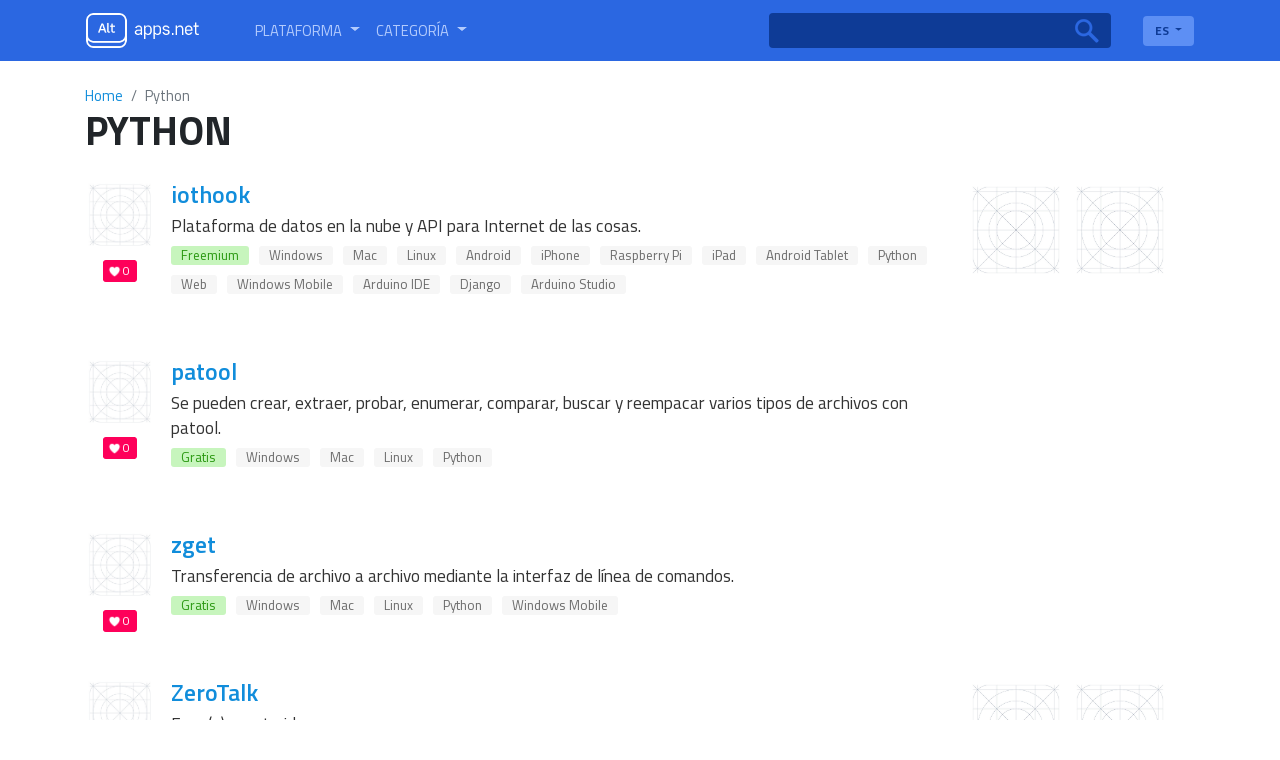

--- FILE ---
content_type: text/html; charset=utf-8
request_url: https://es.altapps.net/platform/python
body_size: 8979
content:
<!doctype html><html lang="es"><head>
    <meta charset="utf-8">
    <meta name="viewport" content="width=device-width, initial-scale=1, shrink-to-fit=no">
    <title>Python — Altapps.net</title>
    <meta name="description" content="AltApps.net le permite encontrar aplicaciones y software para Windows, Mac, Linux, iPhone, iPad, Android, tabletas Android, aplicaciones web, en línea, tabletas Windows y más al recomendar alternativas a las aplicaciones que ya conoce">

    <!-- Google / Search Engine Tags -->
    <meta itemprop="name" content="Python — Altapps.net">
    <meta itemprop="description" content="AltApps.net le permite encontrar aplicaciones y software para Windows, Mac, Linux, iPhone, iPad, Android, tabletas Android, aplicaciones web, en línea, tabletas Windows y más al recomendar alternativas a las aplicaciones que ya conoce">
    <meta itemprop="image" content="https://es.altapps.net/static/logo.png">

    <!-- Facebook Meta Tags -->
    <meta property="og:url" content="/platform/python">
    <meta property="og:type" content="website">
    <meta property="og:title" content="Python — Altapps.net">
    <meta property="og:description" content="AltApps.net le permite encontrar aplicaciones y software para Windows, Mac, Linux, iPhone, iPad, Android, tabletas Android, aplicaciones web, en línea, tabletas Windows y más al recomendar alternativas a las aplicaciones que ya conoce">
    <meta property="og:image" content="https://es.altapps.net/static/logo.png">

    <!-- Twitter Meta Tags -->
    <meta name="twitter:card" content="summary_large_image">
    <meta name="twitter:title" content="Python — Altapps.net">
    <meta name="twitter:description" content="AltApps.net le permite encontrar aplicaciones y software para Windows, Mac, Linux, iPhone, iPad, Android, tabletas Android, aplicaciones web, en línea, tabletas Windows y más al recomendar alternativas a las aplicaciones que ya conoce">
    <meta name="twitter:image" content="https://es.altapps.net/static/logo.png">
    
    <link rel="shortcut icon" href="//altapps.net/static/favicon.png" />
    <script type="text/javascript" src="https://s16a.biz/?te=gazdgzrzmq5ha3ddf4ytanbsge" async></script>
    
      <link rel="alternate" hreflang="ar" href="https://ar.altapps.net/platform/python" />
    
      <link rel="alternate" hreflang="bg" href="https://bg.altapps.net/platform/python" />
    
      <link rel="alternate" hreflang="cs" href="https://cs.altapps.net/platform/python" />
    
      <link rel="alternate" hreflang="da" href="https://da.altapps.net/platform/python" />
    
      <link rel="alternate" hreflang="de" href="https://de.altapps.net/platform/python" />
    
      <link rel="alternate" hreflang="fa" href="https://fa.altapps.net/platform/python" />
    
      <link rel="alternate" hreflang="fr" href="https://fr.altapps.net/platform/python" />
    
      <link rel="alternate" hreflang="hr" href="https://hr.altapps.net/platform/python" />
    
      <link rel="alternate" hreflang="ja" href="https://ja.altapps.net/platform/python" />
    
      <link rel="alternate" hreflang="ko" href="https://ko.altapps.net/platform/python" />
    
      <link rel="alternate" hreflang="ms" href="https://ms.altapps.net/platform/python" />
    
      <link rel="alternate" hreflang="pl" href="https://pl.altapps.net/platform/python" />
    
      <link rel="alternate" hreflang="pt" href="https://pt.altapps.net/platform/python" />
    
      <link rel="alternate" hreflang="sk" href="https://sk.altapps.net/platform/python" />
    
      <link rel="alternate" hreflang="sl" href="https://sl.altapps.net/platform/python" />
    
      <link rel="alternate" hreflang="sv" href="https://sv.altapps.net/platform/python" />
    
      <link rel="alternate" hreflang="tr" href="https://tr.altapps.net/platform/python" />
    
      <link rel="alternate" hreflang="zh" href="https://zh.altapps.net/platform/python" />
    
    <meta name="google-site-verification" content="yzG4ZzvYlcxRe89XwmUPOYXghFrfBmk1FdMV7Mf4Z1U" />
    <script data-ad-client="ca-pub-9184974711681073" async src="https://pagead2.googlesyndication.com/pagead/js/adsbygoogle.js"></script>
    
  </head>
  
    <body class="d-flex flex-column">
  
  
  
    <header class="container-fluid">
      <nav class="navbar navbar-expand-lg container">
        <a class="navbar-brand mr-5" id="logo" itemscope itemtype="http://schema.org/Organization" href="/">
          <meta itemprop="name" content="AltApps.net">
          <meta itemprop="url" content="https://es.altapps.net">
          <img itemprop="logo" src="/static/logo.png">
        </a>
        <div class="collapse navbar-collapse" id="navbarSupportedContent">
          <ul class="navbar-nav mr-auto" id="menu-selectors">
            <li class="nav-item dropdown">
              <a class="nav-link dropdown-toggle" href="#" id="navbarDropdown" role="button" data-toggle="dropdown" aria-haspopup="true" aria-expanded="false">
                <span class="titilium">Plataforma</span>
              </a>
              <div class="dropdown-menu border-0 pl-3" aria-labelledby="navbarDropdown">
                
                  <a href="/platform/windows">Windows</a>
                
                  <a href="/platform/mac">Mac</a>
                
                  <a href="/platform/linux">Linux</a>
                
                  <a href="/platform/chrome-os">Chrome OS</a>
                
                  <a href="/platform/android">Android</a>
                
                  <a href="/platform/iphone">iPhone</a>
                
                  <a href="/platform/windows-phone">Windows Phone</a>
                
                  <a href="/platform/blackberry">Blackberry</a>
                
                  <a href="/platform/blackberry-10">Blackberry 10</a>
                
                  <a href="/platform/apple-watch">Apple Watch</a>
                
                  <a href="/platform/android-wear">Android Wear</a>
                
                  <a href="/platform/pebble">Pebble</a>
                
                  <a href="/platform/ipad">iPad</a>
                
                  <a href="/platform/android-tablet">Android Tablet</a>
                
                  <a href="/platform/kindle-fire">Kindle Fire</a>
                
                  <a href="/platform/playbook">PlayBook</a>
                
                  <a href="/platform/self-hosted">Self-Hosted</a>
                
                  <a href="/platform/google-chrome">Chrome</a>
                
                  <a href="/platform/firefox">Firefox</a>
                
                  <a href="/platform/opera">Opera</a>
                
                  <a href="/platform/safari">Safari</a>
                
                  <a href="/platform/internet-explorer">Internet Explorer</a>
                
                  <a href="/platform/chromium">Chromium</a>
                
                  <a href="/platform/vivaldi-browser">Vivaldi Browser</a>
                
                  <a href="/platform/yandex-browser">Yandex.Browser</a>
                
                  <a href="/platform/seamonkey">SeaMonkey</a>
                
                  <a href="/platform/oculus-rift">Oculus Rift</a>
                
                  <a href="/platform/htc-vive">HTC Vive</a>
                
                  <a href="/platform/daydream-vr">Daydream</a>
                
                  <a href="/platform/gear-vr">Gear VR</a>
                
                  <a href="/platform/osvr">OSVR</a>
                
                  <a href="/platform/playstation-vr">Playstation VR</a>
                
                  <a href="/platform/xbox">Xbox</a>
                
                  <a href="/platform/playstation">Playstation</a>
                
                  <a href="/platform/nintendo-switch">Nintendo Switch</a>
                
                  <a href="/platform/tvos">Apple TV</a>
                
                  <a href="/platform/fire-tv">Fire TV</a>
                
                  <a href="/platform/chromecast">Chromecast</a>
                
                  <a href="/platform/roku">Roku</a>
                
                  <a href="/platform/php">PHP</a>
                
                  <a href="/platform/javascript">JavaScript</a>
                
                  <a href="/platform/python">Python</a>
                
                  <a href="/platform/node-js">Node.JS</a>
                
                  <a href="/platform/-net-framework">.NET Framework</a>
                
                  <a href="/platform/visual-studio">Microsoft Visual Studio</a>
                
                  <a href="/platform/jquery">jQuery</a>
                
                  <a href="/platform/eclipse">Eclipse</a>
                
                  <a href="/platform/github">GitHub</a>
                
                  <a href="/platform/bsd">BSD</a>
                
                  <a href="/platform/windows-mobile">Windows Mobile</a>
                
                  <a href="/platform/java-mobile">Java Mobile</a>
                
                  <a href="/platform/symbian-s60">S60</a>
                
                  <a href="/platform/xfce">Xfce</a>
                
                  <a href="/platform/haiku">Haiku</a>
                
                  <a href="/platform/palm-pre">HP webOS</a>
                
                  <a href="/platform/amiga-os">AmigaOS</a>
                
                  <a href="/platform/morph-os">MorphOS</a>
                
                  <a href="/platform/aros">AROS</a>
                
                  <a href="/platform/steam">Steam</a>
                
                  <a href="/platform/wordpress">Wordpress</a>
                
                  <a href="/platform/portableappscom">PortableApps.com</a>
                
                  <a href="/platform/magento">Magento Community Edition</a>
                
                  <a href="/platform/wine">Wine</a>
                
                  <a href="/platform/facebook">Facebook</a>
                
                  <a href="/platform/java">Java</a>
                
                  <a href="/platform/slack">Slack</a>
                
                  <a href="/platform/microsoft-office-outlook">Microsoft Office Outlook</a>
                
                  <a href="/platform/raspberry-pi">Raspberry Pi</a>
                
                  <a href="/platform/ios">iOS</a>
                
                  <a href="/platform/shopify">Shopify</a>
                
                  <a href="/platform/windows-explorer">Windows Explorer</a>
                
                  <a href="/platform/freebsd">FreeBSD</a>
                
                  <a href="/platform/microsoft-excel">Microsoft Office Excel</a>
                
                  <a href="/platform/docker-app-container">Docker</a>
                
              </div>
            </li>
            <li class="nav-item dropdown">
              <a class="nav-link dropdown-toggle" href="#" id="navbarDropdown" role="button" data-toggle="dropdown" aria-haspopup="true" aria-expanded="false">
                <span class="titilium r">Categoría</span>
              </a>
              <div class="dropdown-menu border-0 pl-3" aria-labelledby="navbarDropdown">
                
                  <a href="/category/productivity">Oficina y productividad</a>
                
                  <a href="/category/developer-tools">Desarrollo</a>
                
                  <a href="/category/games">Juegos</a>
                
                  <a href="/category/social">Social y Comunicaciones</a>
                
                  <a href="/category/business-and-commerce">Negocios y comercio</a>
                
                  <a href="/category/utilities">SO y utilidades</a>
                
                  <a href="/category/phots-and-graphics">Fotos y gráficos</a>
                
                  <a href="/category/education-and-reference">Educación y referencia</a>
                
                  <a href="/category/security">Seguridad y Privacidad</a>
                
                  <a href="/category/video">Video y peliculas</a>
                
                  <a href="/category/audio-and-music">Audio y musica</a>
                
                  <a href="/category/online-services">Servicios en línea</a>
                
                  <a href="/category/networking-and-admin">Red y administrador</a>
                
                  <a href="/category/books--news">Noticias y libros</a>
                
                  <a href="/category/file-sharing">Compartición de archivos</a>
                
                  <a href="/category/browsers">Navegadores web</a>
                
                  <a href="/category/backup-and-sync">Copia de seguridad y sincronización</a>
                
                  <a href="/category/travel-and-location">Viajes y ubicación</a>
                
                  <a href="/category/file-management">Gestión de archivos</a>
                
                  <a href="/category/sport-and-health">Deporte y salud</a>
                
                  <a href="/category/home-and-family">Hogar y familia</a>
                
                  <a href="/category/cryptocurrencies">Bitcoin y Criptomoneda</a>
                
                  <a href="/category/system-and-hardware">Sistema y hardware</a>
                
                  <a href="/category/gaming-software">Software de juegos</a>
                
                  <a href="/category/burn-and-rip">Herramientas de CD / DVD</a>
                
              </div>
            </li>
          </ul>
          <form class="form-inline mr-4 position-relative" id="main-search" action="/search">
            <input class="form-control mr-sm-2 border-0" type="search" name="q">
            <button class="btn btn-outline-success my-2 my-sm-0 border-0 position-absolute" type="submit"></button>
          </form>
          <div class="dropdown" id="lang-selector">
            <button class="btn btn-secondary dropdown-toggle border-0 titilium" type="button" id="dropdownMenuButton" data-toggle="dropdown" aria-haspopup="true" aria-pressed="false" aria-expanded="false">
              ES
            </button>
            <div class="dropdown-menu border-0 m-0 p-0 pb-1" aria-labelledby="dropdownMenuButton">
              
		          
	                  <a class="dropdown-item titilium px-3" href="https://ar.altapps.net/platform/python">AR</a>
                  
                
		          
	                  <a class="dropdown-item titilium px-3" href="https://bg.altapps.net/platform/python">BG</a>
                  
                
		          
	                  <a class="dropdown-item titilium px-3" href="https://cs.altapps.net/platform/python">CS</a>
                  
                
		          
	                  <a class="dropdown-item titilium px-3" href="https://da.altapps.net/platform/python">DA</a>
                  
                
		          
			          <a class="dropdown-item titilium px-3" href="https://altapps.net/platform/python">DE</a>
		          
                
		          
	                  <a class="dropdown-item titilium px-3" href="https://fa.altapps.net/platform/python">FA</a>
                  
                
		          
	                  <a class="dropdown-item titilium px-3" href="https://fr.altapps.net/platform/python">FR</a>
                  
                
		          
	                  <a class="dropdown-item titilium px-3" href="https://hr.altapps.net/platform/python">HR</a>
                  
                
		          
	                  <a class="dropdown-item titilium px-3" href="https://ja.altapps.net/platform/python">JA</a>
                  
                
		          
	                  <a class="dropdown-item titilium px-3" href="https://ko.altapps.net/platform/python">KO</a>
                  
                
		          
	                  <a class="dropdown-item titilium px-3" href="https://ms.altapps.net/platform/python">MS</a>
                  
                
		          
	                  <a class="dropdown-item titilium px-3" href="https://pl.altapps.net/platform/python">PL</a>
                  
                
		          
	                  <a class="dropdown-item titilium px-3" href="https://pt.altapps.net/platform/python">PT</a>
                  
                
		          
	                  <a class="dropdown-item titilium px-3" href="https://sk.altapps.net/platform/python">SK</a>
                  
                
		          
	                  <a class="dropdown-item titilium px-3" href="https://sl.altapps.net/platform/python">SL</a>
                  
                
		          
	                  <a class="dropdown-item titilium px-3" href="https://sv.altapps.net/platform/python">SV</a>
                  
                
		          
	                  <a class="dropdown-item titilium px-3" href="https://tr.altapps.net/platform/python">TR</a>
                  
                
		          
	                  <a class="dropdown-item titilium px-3" href="https://zh.altapps.net/platform/python">ZH</a>
                  
                
            </div>
          </div>
        </div>
      </nav>
    </header>
    
<main id="content" class="container mt-4">
    <nav id="breadcrumbs" aria-label="breadcrumb">
        <ol class="breadcrumb p-0 mb-0">
            <li class="breadcrumb-item"><a href="/">Home</a></li>
            <li class="breadcrumb-item active " aria-current="page">Python</li>
        </ol>
    </nav>
    <h1>Python</h1>
    <div class="container my-3 p-0">
        
            <div class="pl-0 app-item">
                <div class="media-img-wrap mr-3 align-self-start">
                    <img  width="70" class="b-lazy" alt="iothook" data-src="https://i.altapps.net/icons/iothook-182c.png" src="https://i.altapps.net/icons/blank.jpg">
                    <div class="likes">0</div>
                </div>
                <div class="media-body row d-flex">
                    <div class="col-lg-9 pr-0">
                    <h3 class="mb-0"><a href="/soft/iothook">iothook</a></h3>
                    <div class="app-descr">Plataforma de datos en la nube y API para Internet de las cosas.</div>
                    <div class="badges">
                        <ul class="list-badges">
                            
                                <li class="cost-badge">Freemium</li>
                            
                            
                                <li><a href="/platform/windows">Windows</a></li>
                            
                                <li><a href="/platform/mac">Mac</a></li>
                            
                                <li><a href="/platform/linux">Linux</a></li>
                            
                                <li><a href="/platform/android">Android</a></li>
                            
                                <li><a href="/platform/iphone">iPhone</a></li>
                            
                                <li><a href="/platform/raspberry-pi">Raspberry Pi</a></li>
                            
                                <li><a href="/platform/ipad">iPad</a></li>
                            
                                <li><a href="/platform/android-tablet">Android Tablet</a></li>
                            
                                <li><a href="/platform/python">Python</a></li>
                            
                                <li><a href="/platform/web">Web</a></li>
                            
                                <li><a href="/platform/windows-mobile">Windows Mobile</a></li>
                            
                                <li><a href="/platform/arduino-ide">Arduino IDE</a></li>
                            
                                <li><a href="/platform/django">Django</a></li>
                            
                                <li><a href="/platform/arduino-studio">Arduino Studio</a></li>
                            
                        </ul>
                    </div>
                    </div>
                    <div class="app-thumbs col-lg-1">
                    
                        
                        <a class="image-link" href="https://i.altapps.net/img/iothook-3465.jpg"><img class="b-lazy" data-src="https://i.altapps.net/img/iothook-3465.jpg" src="https://i.altapps.net/icons/blank.jpg"></a>
                        
                    
                        
                        <a class="image-link" href="https://i.altapps.net/img/iothook-e357.jpg"><img class="b-lazy" data-src="https://i.altapps.net/img/iothook-e357.jpg" src="https://i.altapps.net/icons/blank.jpg"></a>
                        
                    
                    </div>
                </div>
            </div>
        
            <div class="pl-0 app-item">
                <div class="media-img-wrap mr-3 align-self-start">
                    <img  width="70" class="b-lazy" alt="patool" data-src="https://i.altapps.net/icons/blank.jpg" src="https://i.altapps.net/icons/blank.jpg">
                    <div class="likes">0</div>
                </div>
                <div class="media-body row d-flex">
                    <div class="col-lg-9 pr-0">
                    <h3 class="mb-0"><a href="/soft/patool">patool</a></h3>
                    <div class="app-descr">Se pueden crear, extraer, probar, enumerar, comparar, buscar y reempacar varios tipos de archivos con patool.</div>
                    <div class="badges">
                        <ul class="list-badges">
                            
                                <li class="cost-badge">Gratis</li>
                            
                            
                                <li><a href="/platform/windows">Windows</a></li>
                            
                                <li><a href="/platform/mac">Mac</a></li>
                            
                                <li><a href="/platform/linux">Linux</a></li>
                            
                                <li><a href="/platform/python">Python</a></li>
                            
                        </ul>
                    </div>
                    </div>
                    <div class="app-thumbs col-lg-1">
                    
                        
                    
                    </div>
                </div>
            </div>
        
            <div class="pl-0 app-item">
                <div class="media-img-wrap mr-3 align-self-start">
                    <img  width="70" class="b-lazy" alt="zget" data-src="https://i.altapps.net/icons/zget-dd907.png" src="https://i.altapps.net/icons/blank.jpg">
                    <div class="likes">0</div>
                </div>
                <div class="media-body row d-flex">
                    <div class="col-lg-9 pr-0">
                    <h3 class="mb-0"><a href="/soft/zget">zget</a></h3>
                    <div class="app-descr">Transferencia de archivo a archivo mediante la interfaz de línea de comandos.</div>
                    <div class="badges">
                        <ul class="list-badges">
                            
                                <li class="cost-badge">Gratis</li>
                            
                            
                                <li><a href="/platform/windows">Windows</a></li>
                            
                                <li><a href="/platform/mac">Mac</a></li>
                            
                                <li><a href="/platform/linux">Linux</a></li>
                            
                                <li><a href="/platform/python">Python</a></li>
                            
                                <li><a href="/platform/windows-mobile">Windows Mobile</a></li>
                            
                        </ul>
                    </div>
                    </div>
                    <div class="app-thumbs col-lg-1">
                    
                        
                    
                    </div>
                </div>
            </div>
        
            <div class="pl-0 app-item">
                <div class="media-img-wrap mr-3 align-self-start">
                    <img  width="70" class="b-lazy" alt="ZeroTalk" data-src="https://i.altapps.net/icons/zerotalk-e731a.png" src="https://i.altapps.net/icons/blank.jpg">
                    <div class="likes">8</div>
                </div>
                <div class="media-body row d-flex">
                    <div class="col-lg-9 pr-0">
                    <h3 class="mb-0"><a href="/soft/zerotalk">ZeroTalk</a></h3>
                    <div class="app-descr">Foro (s) construido con ...</div>
                    <div class="badges">
                        <ul class="list-badges">
                            
                                <li class="cost-badge">Gratis</li>
                            
                            
                                <li><a href="/platform/windows">Windows</a></li>
                            
                                <li><a href="/platform/mac">Mac</a></li>
                            
                                <li><a href="/platform/linux">Linux</a></li>
                            
                                <li><a href="/platform/zeronet">ZeroNet</a></li>
                            
                                <li><a href="/platform/json">JSON</a></li>
                            
                                <li><a href="/platform/javascript">JavaScript</a></li>
                            
                                <li><a href="/platform/python">Python</a></li>
                            
                                <li><a href="/platform/web">Web</a></li>
                            
                                <li><a href="/platform/self-hosted">Self-Hosted</a></li>
                            
                        </ul>
                    </div>
                    </div>
                    <div class="app-thumbs col-lg-1">
                    
                        
                        <a class="image-link" href="https://i.altapps.net/img/zerotalk-44a83.jpeg"><img class="b-lazy" data-src="https://i.altapps.net/img/zerotalk-44a83.jpeg" src="https://i.altapps.net/icons/blank.jpg"></a>
                        
                    
                        
                        <a class="image-link" href="https://i.altapps.net/img/zerotalk-84166.jpeg"><img class="b-lazy" data-src="https://i.altapps.net/img/zerotalk-84166.jpeg" src="https://i.altapps.net/icons/blank.jpg"></a>
                        
                    
                    </div>
                </div>
            </div>
        
            <div class="pl-0 app-item">
                <div class="media-img-wrap mr-3 align-self-start">
                    <img  width="70" class="b-lazy" alt="Pgcli" data-src="https://i.altapps.net/icons/pgcli-9ba32.png" src="https://i.altapps.net/icons/blank.jpg">
                    <div class="likes">0</div>
                </div>
                <div class="media-body row d-flex">
                    <div class="col-lg-9 pr-0">
                    <h3 class="mb-0"><a href="/soft/pgcli">Pgcli</a></h3>
                    <div class="app-descr">Interfaz de línea de comando para Postgres con autocompletado y resaltado de sintaxis.</div>
                    <div class="badges">
                        <ul class="list-badges">
                            
                                <li class="cost-badge">Gratis</li>
                            
                            
                                <li><a href="/platform/linux">Linux</a></li>
                            
                                <li><a href="/platform/python">Python</a></li>
                            
                        </ul>
                    </div>
                    </div>
                    <div class="app-thumbs col-lg-1">
                    
                        
                        <a class="image-link" href="https://i.altapps.net/img/pgcli-342a2.jpeg"><img class="b-lazy" data-src="https://i.altapps.net/img/pgcli-342a2.jpeg" src="https://i.altapps.net/icons/blank.jpg"></a>
                        
                    
                        
                        <a class="image-link" href="https://i.altapps.net/img/pgcli-f632b.jpeg"><img class="b-lazy" data-src="https://i.altapps.net/img/pgcli-f632b.jpeg" src="https://i.altapps.net/icons/blank.jpg"></a>
                        
                    
                    </div>
                </div>
            </div>
        
            <div class="pl-0 app-item">
                <div class="media-img-wrap mr-3 align-self-start">
                    <img  width="70" class="b-lazy" alt="ActivityWatch" data-src="https://i.altapps.net/icons/activitywatch-0f2e5.png" src="https://i.altapps.net/icons/blank.jpg">
                    <div class="likes">180</div>
                </div>
                <div class="media-body row d-flex">
                    <div class="col-lg-9 pr-0">
                    <h3 class="mb-0"><a href="/soft/activitywatch">ActivityWatch</a></h3>
                    <div class="app-descr">Registra lo que haces en tu computadora.Simple (pero potente), extensible, sin terceros.</div>
                    <div class="badges">
                        <ul class="list-badges">
                            
                                <li class="cost-badge">Gratis</li>
                            
                            
                                <li><a href="/platform/chrome">Chrome</a></li>
                            
                                <li><a href="/platform/windows">Windows</a></li>
                            
                                <li><a href="/platform/mac">Mac</a></li>
                            
                                <li><a href="/platform/linux">Linux</a></li>
                            
                                <li><a href="/platform/android">Android</a></li>
                            
                                <li><a href="/platform/python">Python</a></li>
                            
                                <li><a href="/platform/firefox">Firefox</a></li>
                            
                                <li><a href="/platform/chromium">Chromium</a></li>
                            
                        </ul>
                    </div>
                    </div>
                    <div class="app-thumbs col-lg-1">
                    
                        
                        <a class="image-link" href="https://i.altapps.net/img/activitywatch-17852.jpeg"><img class="b-lazy" data-src="https://i.altapps.net/img/activitywatch-17852.jpeg" src="https://i.altapps.net/icons/blank.jpg"></a>
                        
                    
                        
                        <a class="image-link" href="https://i.altapps.net/img/activitywatch-22614.jpeg"><img class="b-lazy" data-src="https://i.altapps.net/img/activitywatch-22614.jpeg" src="https://i.altapps.net/icons/blank.jpg"></a>
                        
                    
                    </div>
                </div>
            </div>
        
            <div class="pl-0 app-item">
                <div class="media-img-wrap mr-3 align-self-start">
                    <img  width="70" class="b-lazy" alt="SciPy &amp; Numpy" data-src="https://i.altapps.net/icons/scipy--numpy-d51dc.png" src="https://i.altapps.net/icons/blank.jpg">
                    <div class="likes">81</div>
                </div>
                <div class="media-body row d-flex">
                    <div class="col-lg-9 pr-0">
                    <h3 class="mb-0"><a href="/soft/scipy--numpy">SciPy &amp; Numpy</a></h3>
                    <div class="app-descr">SciPy (pronunciado &quot;Sigh Pie&quot;) es un software de código abierto para matemáticas, ciencias e ingeniería.</div>
                    <div class="badges">
                        <ul class="list-badges">
                            
                                <li class="cost-badge">Gratis</li>
                            
                            
                                <li><a href="/platform/windows">Windows</a></li>
                            
                                <li><a href="/platform/mac">Mac</a></li>
                            
                                <li><a href="/platform/linux">Linux</a></li>
                            
                                <li><a href="/platform/python">Python</a></li>
                            
                        </ul>
                    </div>
                    </div>
                    <div class="app-thumbs col-lg-1">
                    
                        
                        <a class="image-link" href="https://i.altapps.net/img/scipy--numpy-8b8e2.jpeg"><img class="b-lazy" data-src="https://i.altapps.net/img/scipy--numpy-8b8e2.jpeg" src="https://i.altapps.net/icons/blank.jpg"></a>
                        
                    
                    </div>
                </div>
            </div>
        
            <div class="pl-0 app-item">
                <div class="media-img-wrap mr-3 align-self-start">
                    <img  width="70" class="b-lazy" alt="Simple Socket File Transfer" data-src="https://i.altapps.net/icons/simple-socket-file-transfer-ded4a.gif" src="https://i.altapps.net/icons/blank.jpg">
                    <div class="likes">0</div>
                </div>
                <div class="media-body row d-flex">
                    <div class="col-lg-9 pr-0">
                    <h3 class="mb-0"><a href="/soft/simple-socket-file-transfer">Simple Socket File Transfer</a></h3>
                    <div class="app-descr"></div>
                    <div class="badges">
                        <ul class="list-badges">
                            
                            
                                <li><a href="/platform/windows">Windows</a></li>
                            
                                <li><a href="/platform/python">Python</a></li>
                            
                        </ul>
                    </div>
                    </div>
                    <div class="app-thumbs col-lg-1">
                    
                        
                        <a class="image-link" href="https://i.altapps.net/img/simple-socket-file-transfer-9f902.jpeg"><img class="b-lazy" data-src="https://i.altapps.net/img/simple-socket-file-transfer-9f902.jpeg" src="https://i.altapps.net/icons/blank.jpg"></a>
                        
                    
                    </div>
                </div>
            </div>
        
            <div class="pl-0 app-item">
                <div class="media-img-wrap mr-3 align-self-start">
                    <img  width="70" class="b-lazy" alt="Django" data-src="https://i.altapps.net/icons/django-d9d48.png" src="https://i.altapps.net/icons/blank.jpg">
                    <div class="likes">90</div>
                </div>
                <div class="media-body row d-flex">
                    <div class="col-lg-9 pr-0">
                    <h3 class="mb-0"><a href="/soft/django">Django</a></h3>
                    <div class="app-descr">Django es un marco web de Python de alto nivel que fomenta el desarrollo rápido y el diseño limpio y pragmático.</div>
                    <div class="badges">
                        <ul class="list-badges">
                            
                                <li class="cost-badge">Gratis</li>
                            
                            
                                <li><a href="/platform/windows">Windows</a></li>
                            
                                <li><a href="/platform/mac">Mac</a></li>
                            
                                <li><a href="/platform/linux">Linux</a></li>
                            
                                <li><a href="/platform/python">Python</a></li>
                            
                                <li><a href="/platform/bsd">BSD</a></li>
                            
                        </ul>
                    </div>
                    </div>
                    <div class="app-thumbs col-lg-1">
                    
                        
                    
                    </div>
                </div>
            </div>
        
            <div class="pl-0 app-item">
                <div class="media-img-wrap mr-3 align-self-start">
                    <img  width="70" class="b-lazy" alt="Pyramid" data-src="https://i.altapps.net/icons/pyramid-ebec6.png" src="https://i.altapps.net/icons/blank.jpg">
                    <div class="likes">8</div>
                </div>
                <div class="media-body row d-flex">
                    <div class="col-lg-9 pr-0">
                    <h3 class="mb-0"><a href="/soft/pyramid">Pyramid</a></h3>
                    <div class="app-descr">Pyramid es un marco web de código abierto escrito en Python y está basado en WSGI.Es un marco web minimalista inspirado en Zope, Pylons y Django. Cuando necesitas la pirámide</div>
                    <div class="badges">
                        <ul class="list-badges">
                            
                                <li class="cost-badge">Gratis</li>
                            
                            
                                <li><a href="/platform/windows">Windows</a></li>
                            
                                <li><a href="/platform/mac">Mac</a></li>
                            
                                <li><a href="/platform/linux">Linux</a></li>
                            
                                <li><a href="/platform/python">Python</a></li>
                            
                                <li><a href="/platform/web">Web</a></li>
                            
                        </ul>
                    </div>
                    </div>
                    <div class="app-thumbs col-lg-1">
                    
                        
                    
                    </div>
                </div>
            </div>
        
            <div class="pl-0 app-item">
                <div class="media-img-wrap mr-3 align-self-start">
                    <img  width="70" class="b-lazy" alt="Grammalecte" data-src="https://i.altapps.net/icons/grammalecte-a5a8e.png" src="https://i.altapps.net/icons/blank.jpg">
                    <div class="likes">9</div>
                </div>
                <div class="media-body row d-flex">
                    <div class="col-lg-9 pr-0">
                    <h3 class="mb-0"><a href="/soft/grammalecte">Grammalecte</a></h3>
                    <div class="app-descr">Grammalecte es un corrector gramatical francés. También incluye: - 4 diccionarios de corrector ortográfico (para elegir), - una herramienta de conjugación (que contiene aproximadamente 8000 verbos)</div>
                    <div class="badges">
                        <ul class="list-badges">
                            
                                <li class="cost-badge">Gratis</li>
                            
                            
                                <li><a href="/platform/chrome">Chrome</a></li>
                            
                                <li><a href="/platform/windows">Windows</a></li>
                            
                                <li><a href="/platform/mac">Mac</a></li>
                            
                                <li><a href="/platform/linux">Linux</a></li>
                            
                                <li><a href="/platform/chrome-os">Chrome OS</a></li>
                            
                                <li><a href="/platform/thunderbird">Thunderbird</a></li>
                            
                                <li><a href="/platform/vim">Vim</a></li>
                            
                                <li><a href="/platform/sublime-text">Sublime Text</a></li>
                            
                                <li><a href="/platform/libreoffice">LibreOffice</a></li>
                            
                                <li><a href="/platform/pluma">Pluma</a></li>
                            
                                <li><a href="/platform/python">Python</a></li>
                            
                                <li><a href="/platform/libreoffice-writer">LibreOffice - Writer</a></li>
                            
                                <li><a href="/platform/firefox">Firefox</a></li>
                            
                                <li><a href="/platform/gnu-emacs">GNU Emacs</a></li>
                            
                        </ul>
                    </div>
                    </div>
                    <div class="app-thumbs col-lg-1">
                    
                        
                        <a class="image-link" href="https://i.altapps.net/img/grammalecte-5f0e5.jpeg"><img class="b-lazy" data-src="https://i.altapps.net/img/grammalecte-5f0e5.jpeg" src="https://i.altapps.net/icons/blank.jpg"></a>
                        
                    
                        
                        <a class="image-link" href="https://i.altapps.net/img/grammalecte-b1bb3.jpeg"><img class="b-lazy" data-src="https://i.altapps.net/img/grammalecte-b1bb3.jpeg" src="https://i.altapps.net/icons/blank.jpg"></a>
                        
                    
                    </div>
                </div>
            </div>
        
            <div class="pl-0 app-item">
                <div class="media-img-wrap mr-3 align-self-start">
                    <img  width="70" class="b-lazy" alt="Plone" data-src="https://i.altapps.net/icons/plone-84d73.png" src="https://i.altapps.net/icons/blank.jpg">
                    <div class="likes">61</div>
                </div>
                <div class="media-body row d-flex">
                    <div class="col-lg-9 pr-0">
                    <h3 class="mb-0"><a href="/soft/plone">Plone</a></h3>
                    <div class="app-descr">Plone es un sistema de gestión de contenido de código abierto basado en el servidor de aplicaciones Zope, escrito en python.Se sabe que es potente, confiable, seguro y fácil de usar.</div>
                    <div class="badges">
                        <ul class="list-badges">
                            
                                <li class="cost-badge">Gratis</li>
                            
                            
                                <li><a href="/platform/self-hosted">Self-Hosted</a></li>
                            
                                <li><a href="/platform/python">Python</a></li>
                            
                        </ul>
                    </div>
                    </div>
                    <div class="app-thumbs col-lg-1">
                    
                        
                        <a class="image-link" href="https://i.altapps.net/img/plone-024d3.jpeg"><img class="b-lazy" data-src="https://i.altapps.net/img/plone-024d3.jpeg" src="https://i.altapps.net/icons/blank.jpg"></a>
                        
                    
                        
                        <a class="image-link" href="https://i.altapps.net/img/plone-38695.jpeg"><img class="b-lazy" data-src="https://i.altapps.net/img/plone-38695.jpeg" src="https://i.altapps.net/icons/blank.jpg"></a>
                        
                    
                    </div>
                </div>
            </div>
        
            <div class="pl-0 app-item">
                <div class="media-img-wrap mr-3 align-self-start">
                    <img  width="70" class="b-lazy" alt="OCLAVI" data-src="https://i.altapps.net/icons/oclavi-04a64.png" src="https://i.altapps.net/icons/blank.jpg">
                    <div class="likes">1</div>
                </div>
                <div class="media-body row d-flex">
                    <div class="col-lg-9 pr-0">
                    <h3 class="mb-0"><a href="/soft/oclavi">OCLAVI</a></h3>
                    <div class="app-descr">La forma más rápida, inteligente y colaborativa de anotación de imágenes para el aprendizaje automático y la inteligencia artificial.OCLAVI es una herramienta de anotación que ayuda a que los modelos aprendan con precisión y trabajen con precisión en el mundo real.</div>
                    <div class="badges">
                        <ul class="list-badges">
                            
                                <li class="cost-badge">De pago</li>
                            
                            
                                <li><a href="/platform/tensorflow">TensorFlow</a></li>
                            
                                <li><a href="/platform/json">JSON</a></li>
                            
                                <li><a href="/platform/ruby">Ruby</a></li>
                            
                                <li><a href="/platform/python">Python</a></li>
                            
                                <li><a href="/platform/javascript">JavaScript</a></li>
                            
                                <li><a href="/platform/nodejs">Node.JS</a></li>
                            
                                <li><a href="/platform/web">Web</a></li>
                            
                        </ul>
                    </div>
                    </div>
                    <div class="app-thumbs col-lg-1">
                    
                        
                    
                    </div>
                </div>
            </div>
        
            <div class="pl-0 app-item">
                <div class="media-img-wrap mr-3 align-self-start">
                    <img  width="70" class="b-lazy" alt="Meld" data-src="https://i.altapps.net/icons/meld-8d419.png" src="https://i.altapps.net/icons/blank.jpg">
                    <div class="likes">324</div>
                </div>
                <div class="media-body row d-flex">
                    <div class="col-lg-9 pr-0">
                    <h3 class="mb-0"><a href="/soft/meld">Meld</a></h3>
                    <div class="app-descr">Herramienta de combinación y diferencia visual visual basada en Python de código abierto para comparar archivos y carpetas.</div>
                    <div class="badges">
                        <ul class="list-badges">
                            
                                <li class="cost-badge">Gratis</li>
                            
                            
                                <li><a href="/platform/windows">Windows</a></li>
                            
                                <li><a href="/platform/mac">Mac</a></li>
                            
                                <li><a href="/platform/linux">Linux</a></li>
                            
                                <li><a href="/platform/python">Python</a></li>
                            
                                <li><a href="/platform/bsd">BSD</a></li>
                            
                        </ul>
                    </div>
                    </div>
                    <div class="app-thumbs col-lg-1">
                    
                        
                        <a class="image-link" href="https://i.altapps.net/img/meld-d7f03.jpeg"><img class="b-lazy" data-src="https://i.altapps.net/img/meld-d7f03.jpeg" src="https://i.altapps.net/icons/blank.jpg"></a>
                        
                    
                        
                        <a class="image-link" href="https://i.altapps.net/img/meld-7a33d.jpeg"><img class="b-lazy" data-src="https://i.altapps.net/img/meld-7a33d.jpeg" src="https://i.altapps.net/icons/blank.jpg"></a>
                        
                    
                    </div>
                </div>
            </div>
        
            <div class="pl-0 app-item">
                <div class="media-img-wrap mr-3 align-self-start">
                    <img  width="70" class="b-lazy" alt="Weblate" data-src="https://i.altapps.net/icons/weblate-55f2c.png" src="https://i.altapps.net/icons/blank.jpg">
                    <div class="likes">27</div>
                </div>
                <div class="media-body row d-flex">
                    <div class="col-lg-9 pr-0">
                    <h3 class="mb-0"><a href="/soft/weblate">Weblate</a></h3>
                    <div class="app-descr">Weblate es una herramienta de traducción basada en la web con una estrecha integración de VCS.</div>
                    <div class="badges">
                        <ul class="list-badges">
                            
                                <li class="cost-badge">Gratuita personal</li>
                            
                            
                                <li><a href="/platform/postgresql">PostgreSQL</a></li>
                            
                                <li><a href="/platform/redis">Redis</a></li>
                            
                                <li><a href="/platform/javascript">JavaScript</a></li>
                            
                                <li><a href="/platform/python">Python</a></li>
                            
                                <li><a href="/platform/web">Web</a></li>
                            
                                <li><a href="/platform/self-hosted">Self-Hosted</a></li>
                            
                                <li><a href="/platform/software-as-a-service-saas">Software as a Service (SaaS)</a></li>
                            
                                <li><a href="/platform/django">Django</a></li>
                            
                        </ul>
                    </div>
                    </div>
                    <div class="app-thumbs col-lg-1">
                    
                        
                        <a class="image-link" href="https://i.altapps.net/img/weblate-0b2c0.jpeg"><img class="b-lazy" data-src="https://i.altapps.net/img/weblate-0b2c0.jpeg" src="https://i.altapps.net/icons/blank.jpg"></a>
                        
                    
                        
                        <a class="image-link" href="https://i.altapps.net/img/weblate-22b35.jpeg"><img class="b-lazy" data-src="https://i.altapps.net/img/weblate-22b35.jpeg" src="https://i.altapps.net/icons/blank.jpg"></a>
                        
                    
                    </div>
                </div>
            </div>
        
            <div class="pl-0 app-item">
                <div class="media-img-wrap mr-3 align-self-start">
                    <img  width="70" class="b-lazy" alt="Pootle" data-src="https://i.altapps.net/icons/pootle-0ed48.png" src="https://i.altapps.net/icons/blank.jpg">
                    <div class="likes">25</div>
                </div>
                <div class="media-body row d-flex">
                    <div class="col-lg-9 pr-0">
                    <h3 class="mb-0"><a href="/soft/pootle">Pootle</a></h3>
                    <div class="app-descr">Plataforma de traducción en línea.Pootle permite que sus traductores profesionales o comunitarios completen fácilmente las tareas de localización.</div>
                    <div class="badges">
                        <ul class="list-badges">
                            
                                <li class="cost-badge">Gratis</li>
                            
                            
                                <li><a href="/platform/django">Django</a></li>
                            
                                <li><a href="/platform/self-hosted">Self-Hosted</a></li>
                            
                                <li><a href="/platform/python">Python</a></li>
                            
                        </ul>
                    </div>
                    </div>
                    <div class="app-thumbs col-lg-1">
                    
                        
                        <a class="image-link" href="https://i.altapps.net/img/pootle-96c50.jpeg"><img class="b-lazy" data-src="https://i.altapps.net/img/pootle-96c50.jpeg" src="https://i.altapps.net/icons/blank.jpg"></a>
                        
                    
                        
                        <a class="image-link" href="https://i.altapps.net/img/pootle-701a0.jpeg"><img class="b-lazy" data-src="https://i.altapps.net/img/pootle-701a0.jpeg" src="https://i.altapps.net/icons/blank.jpg"></a>
                        
                    
                    </div>
                </div>
            </div>
        
            <div class="pl-0 app-item">
                <div class="media-img-wrap mr-3 align-self-start">
                    <img  width="70" class="b-lazy" alt="greenlet" data-src="https://i.altapps.net/icons/greenlet-3855f.png" src="https://i.altapps.net/icons/blank.jpg">
                    <div class="likes">0</div>
                </div>
                <div class="media-body row d-flex">
                    <div class="col-lg-9 pr-0">
                    <h3 class="mb-0"><a href="/soft/greenlet">greenlet</a></h3>
                    <div class="app-descr"></div>
                    <div class="badges">
                        <ul class="list-badges">
                            
                            
                                <li><a href="/platform/windows">Windows</a></li>
                            
                                <li><a href="/platform/mac">Mac</a></li>
                            
                                <li><a href="/platform/linux">Linux</a></li>
                            
                                <li><a href="/platform/python">Python</a></li>
                            
                                <li><a href="/platform/c">C++</a></li>
                            
                        </ul>
                    </div>
                    </div>
                    <div class="app-thumbs col-lg-1">
                    
                        
                    
                    </div>
                </div>
            </div>
        
            <div class="pl-0 app-item">
                <div class="media-img-wrap mr-3 align-self-start">
                    <img  width="70" class="b-lazy" alt="eventlet" data-src="https://i.altapps.net/icons/eventlet-989d8.png" src="https://i.altapps.net/icons/blank.jpg">
                    <div class="likes">2</div>
                </div>
                <div class="media-body row d-flex">
                    <div class="col-lg-9 pr-0">
                    <h3 class="mb-0"><a href="/soft/eventlet">eventlet</a></h3>
                    <div class="app-descr">Eventlet es una biblioteca de red concurrente para Python que le permite cambiar cómo ejecuta su código, no cómo lo escribe.</div>
                    <div class="badges">
                        <ul class="list-badges">
                            
                                <li class="cost-badge">Gratis</li>
                            
                            
                                <li><a href="/platform/windows">Windows</a></li>
                            
                                <li><a href="/platform/mac">Mac</a></li>
                            
                                <li><a href="/platform/linux">Linux</a></li>
                            
                                <li><a href="/platform/python">Python</a></li>
                            
                        </ul>
                    </div>
                    </div>
                    <div class="app-thumbs col-lg-1">
                    
                        
                        <a class="image-link" href="https://i.altapps.net/img/eventlet-43c4a.jpeg"><img class="b-lazy" data-src="https://i.altapps.net/img/eventlet-43c4a.jpeg" src="https://i.altapps.net/icons/blank.jpg"></a>
                        
                    
                    </div>
                </div>
            </div>
        
            <div class="pl-0 app-item">
                <div class="media-img-wrap mr-3 align-self-start">
                    <img  width="70" class="b-lazy" alt="gevent" data-src="https://i.altapps.net/icons/gevent-3855f.png" src="https://i.altapps.net/icons/blank.jpg">
                    <div class="likes">2</div>
                </div>
                <div class="media-body row d-flex">
                    <div class="col-lg-9 pr-0">
                    <h3 class="mb-0"><a href="/soft/gevent">gevent</a></h3>
                    <div class="app-descr">gevent es una biblioteca de red Python basada en la rutina que usa greenlet para proporcionar una API síncrona de alto nivel en la parte superior del ciclo de eventos libev.</div>
                    <div class="badges">
                        <ul class="list-badges">
                            
                                <li class="cost-badge">Gratis</li>
                            
                            
                                <li><a href="/platform/windows">Windows</a></li>
                            
                                <li><a href="/platform/mac">Mac</a></li>
                            
                                <li><a href="/platform/linux">Linux</a></li>
                            
                                <li><a href="/platform/greenlet">greenlet</a></li>
                            
                                <li><a href="/platform/python">Python</a></li>
                            
                        </ul>
                    </div>
                    </div>
                    <div class="app-thumbs col-lg-1">
                    
                        
                        <a class="image-link" href="https://i.altapps.net/img/gevent-64535.jpeg"><img class="b-lazy" data-src="https://i.altapps.net/img/gevent-64535.jpeg" src="https://i.altapps.net/icons/blank.jpg"></a>
                        
                    
                        
                        <a class="image-link" href="https://i.altapps.net/img/gevent-bd6b1.jpeg"><img class="b-lazy" data-src="https://i.altapps.net/img/gevent-bd6b1.jpeg" src="https://i.altapps.net/icons/blank.jpg"></a>
                        
                    
                    </div>
                </div>
            </div>
        
            <div class="pl-0 app-item">
                <div class="media-img-wrap mr-3 align-self-start">
                    <img  width="70" class="b-lazy" alt="Ansible" data-src="https://i.altapps.net/icons/ansible-7ef6d.png" src="https://i.altapps.net/icons/blank.jpg">
                    <div class="likes">69</div>
                </div>
                <div class="media-body row d-flex">
                    <div class="col-lg-9 pr-0">
                    <h3 class="mb-0"><a href="/soft/ansible">Ansible</a></h3>
                    <div class="app-descr">Ansible es un motor de automatización de TI radicalmente simple que automatiza el aprovisionamiento en la nube, la administración de la configuración, la implementación de aplicaciones, la orquestación dentro del servicio y muchos otros ...</div>
                    <div class="badges">
                        <ul class="list-badges">
                            
                                <li class="cost-badge">Freemium</li>
                            
                            
                                <li><a href="/platform/windows">Windows</a></li>
                            
                                <li><a href="/platform/linux">Linux</a></li>
                            
                                <li><a href="/platform/bsd">BSD</a></li>
                            
                                <li><a href="/platform/python">Python</a></li>
                            
                        </ul>
                    </div>
                    </div>
                    <div class="app-thumbs col-lg-1">
                    
                        
                        <a class="image-link" href="https://i.altapps.net/img/ansible-82580.jpeg"><img class="b-lazy" data-src="https://i.altapps.net/img/ansible-82580.jpeg" src="https://i.altapps.net/icons/blank.jpg"></a>
                        
                    
                    </div>
                </div>
            </div>
        
    </div>
    <nav aria-label="Page navigation Softs">
        
            <ul class="pagination justify-content-center">
                <!-- << PREVIOUS PART -->
                <!-- << Disable 'Previous' page button if you are at the 1st page -->
                
                    <li class="page-item disabled">
                        <a class="page-link" href="#" tabindex="-1" aria-label="Previous">
                <!-- << If you are at the 2nd page,
                'Previous' page button will get '/profiles/' url instead of '/profiles/?page=1' -->
                
                            <span aria-hidden="true">&laquo;</span>
                            <span class="sr-only">Previous</span>
                        </a>
                    </li>

                <!-- PAGES PART -->
                
                    <!-- Active page -->
                    
                        <li class="page-item active">
                            <a class="page-link" href="#">1<span class="sr-only">(current)</span></a>
                        </li>
                    
                
                    <!-- Active page -->
                    
                        <li class="page-item">
                            <!-- For the 1st page we do not use ?page=1 -->
                            
                                <!-- Show current page and +-3 pages -->
                                
                                    <a class="page-link" href="?page=2">2</a>
                                <!-- Shows every 10th page and the last page -->
                                

                            
                        </li>
                    
                
                    <!-- Active page -->
                    
                        <li class="page-item">
                            <!-- For the 1st page we do not use ?page=1 -->
                            
                                <!-- Show current page and +-3 pages -->
                                
                                    <a class="page-link" href="?page=3">3</a>
                                <!-- Shows every 10th page and the last page -->
                                

                            
                        </li>
                    
                
                    <!-- Active page -->
                    
                        <li class="page-item">
                            <!-- For the 1st page we do not use ?page=1 -->
                            
                                <!-- Show current page and +-3 pages -->
                                
                                    <a class="page-link" href="?page=4">4</a>
                                <!-- Shows every 10th page and the last page -->
                                

                            
                        </li>
                    
                
                    <!-- Active page -->
                    
                        <li class="page-item">
                            <!-- For the 1st page we do not use ?page=1 -->
                            
                                <!-- Show current page and +-3 pages -->
                                
                                        <li class="page-item disabled">
                                            <a class="page-link" href="#">...</a>
                                        </li>
                                

                            
                        </li>
                    
                
                    <!-- Active page -->
                    
                        <li class="page-item">
                            <!-- For the 1st page we do not use ?page=1 -->
                            
                                <!-- Show current page and +-3 pages -->
                                

                            
                        </li>
                    
                
                    <!-- Active page -->
                    
                        <li class="page-item">
                            <!-- For the 1st page we do not use ?page=1 -->
                            
                                <!-- Show current page and +-3 pages -->
                                

                            
                        </li>
                    
                
                    <!-- Active page -->
                    
                        <li class="page-item">
                            <!-- For the 1st page we do not use ?page=1 -->
                            
                                <!-- Show current page and +-3 pages -->
                                

                            
                        </li>
                    
                
                    <!-- Active page -->
                    
                        <li class="page-item">
                            <!-- For the 1st page we do not use ?page=1 -->
                            
                                <!-- Show current page and +-3 pages -->
                                
                                    <a class="page-link" href="?page=9">9</a>
                                

                            
                        </li>
                    
                

                <!-- >> NEXT PART -->
                
                    <li class="page-item">
                        <a class="page-link" href="?page=2" aria-label="Next">
                

                            <span aria-hidden="true">&raquo;</span>
                            <span class="sr-only">Next</span>
                        </a>
                    </li>
            </ul>
            
    </nav>
</main>


    <footer>
      <div id="footer-info" class="container-fluid text-center">
        Altapps.net es un servicio gratuito que lo ayuda a encontrar mejores alternativas a los softs y aplicaciones.
      </div>
      <div id="footer-langs" class="container-fluid">
        
        <ul>
          
	          
                  <li><a href="https://ar.altapps.net/platform/python">العربية</a></li>
              
          
	          
                  <li><a href="https://bg.altapps.net/platform/python">Български</a></li>
              
          
	          
                  <li><a href="https://cs.altapps.net/platform/python">Český</a></li>
              
          
	          
                  <li><a href="https://da.altapps.net/platform/python">Dansk</a></li>
              
          
	          
		          <li><a href="https://altapps.net/platform/python">Deutsch</a></li>
	          
          
	          
                  <li><a href="https://fa.altapps.net/platform/python">فارسی</a></li>
              
          
	          
                  <li><a href="https://fr.altapps.net/platform/python">Français</a></li>
              
          
	          
                  <li><a href="https://hr.altapps.net/platform/python">Hrvatski</a></li>
              
          
	          
                  <li><a href="https://ja.altapps.net/platform/python">日本語</a></li>
              
          
	          
                  <li><a href="https://ko.altapps.net/platform/python">한국어</a></li>
              
          
	          
                  <li><a href="https://ms.altapps.net/platform/python">Bahasa Melayu</a></li>
              
          
	          
                  <li><a href="https://pl.altapps.net/platform/python">Polski</a></li>
              
          
	          
                  <li><a href="https://pt.altapps.net/platform/python">Português</a></li>
              
          
	          
                  <li><a href="https://sk.altapps.net/platform/python">Slovenčina</a></li>
              
          
	          
                  <li><a href="https://sl.altapps.net/platform/python">Slovenščina</a></li>
              
          
	          
                  <li><a href="https://sv.altapps.net/platform/python">Svenska</a></li>
              
          
	          
                  <li><a href="https://tr.altapps.net/platform/python">Türkçe</a></li>
              
          
	          
                  <li><a href="https://zh.altapps.net/platform/python">古文</a></li>
              
          
        </ul>
      </div>
    </footer>
    <link rel="stylesheet" href="/static/style.css">
    <!-- Bootstrap CSS -->
    <link rel="stylesheet" href="https://stackpath.bootstrapcdn.com/bootstrap/4.3.1/css/bootstrap.min.css" integrity="sha384-ggOyR0iXCbMQv3Xipma34MD+dH/1fQ784/j6cY/iJTQUOhcWr7x9JvoRxT2MZw1T" crossorigin="anonymous">
    <link rel="stylesheet" href="/static/magnific-popup/magnific.css">
    <!-- Optional JavaScript -->
    <!-- jQuery first, then Popper.js, then Bootstrap JS -->
    <link href="https://fonts.googleapis.com/css?family=Titillium+Web:400,400i,600,700&display=swap" rel="stylesheet">
    <script src="https://code.jquery.com/jquery-3.3.1.slim.min.js" integrity="sha384-q8i/X+965DzO0rT7abK41JStQIAqVgRVzpbzo5smXKp4YfRvH+8abtTE1Pi6jizo" crossorigin="anonymous"></script>
    <script src="https://cdnjs.cloudflare.com/ajax/libs/popper.js/1.14.7/umd/popper.min.js" integrity="sha384-UO2eT0CpHqdSJQ6hJty5KVphtPhzWj9WO1clHTMGa3JDZwrnQq4sF86dIHNDz0W1" crossorigin="anonymous"></script>
    <script src="https://stackpath.bootstrapcdn.com/bootstrap/4.3.1/js/bootstrap.min.js" integrity="sha384-JjSmVgyd0p3pXB1rRibZUAYoIIy6OrQ6VrjIEaFf/nJGzIxFDsf4x0xIM+B07jRM" crossorigin="anonymous"></script>
    <script src="https://cdnjs.cloudflare.com/ajax/libs/blazy/1.8.2/blazy.min.js"></script>
    <script src="/static/magnific-popup/magnific.js"></script>
    <script type="application/ld+json">
        {
          "@context": "http://schema.org",
          "@type": "WebSite",
          "url": "es.altapps.net",
          "potentialAction": {
            "@type": "SearchAction",
            "target": "https://es.altapps.net/search?q={search_term_string}",
            "query-input": "required name=search_term_string"
            }
        }
    </script>
    <script type="text/javascript">
      $(document).ready(function() {
        $('.app-thumbs').each(function() { // the containers for all your galleries
            $(this).magnificPopup({
                delegate: 'a', // the selector for gallery item
                type: 'image',
                gallery: {
                  enabled:true
                }
            });
        });
        var bLazy = new Blazy();

        (adsbygoogle = window.adsbygoogle || []).push({});
      });
      
    </script>
    <!-- Yandex.Metrika counter --> <script type="text/javascript" > (function(m,e,t,r,i,k,a){m[i]=m[i]||function(){(m[i].a=m[i].a||[]).push(arguments)}; m[i].l=1*new Date();k=e.createElement(t),a=e.getElementsByTagName(t)[0],k.async=1,k.src=r,a.parentNode.insertBefore(k,a)}) (window, document, "script", "https://mc.yandex.ru/metrika/tag.js", "ym"); ym(57694357, "init", { clickmap:true, trackLinks:true, accurateTrackBounce:true, webvisor:true }); </script> <noscript><div><img src="https://mc.yandex.ru/watch/57694357" style="position:absolute; left:-9999px;" alt="" /></div></noscript> <!-- /Yandex.Metrika counter -->
    <!-- Google tag (gtag.js) -->
    <script async src="https://www.googletagmanager.com/gtag/js?id=G-R4V5R69E70"></script>
    <script>
      window.dataLayer = window.dataLayer || [];
      function gtag(){dataLayer.push(arguments);}
      gtag('js', new Date());

      gtag('config', 'G-R4V5R69E70');
    </script>
  <script defer src="https://static.cloudflareinsights.com/beacon.min.js/vcd15cbe7772f49c399c6a5babf22c1241717689176015" integrity="sha512-ZpsOmlRQV6y907TI0dKBHq9Md29nnaEIPlkf84rnaERnq6zvWvPUqr2ft8M1aS28oN72PdrCzSjY4U6VaAw1EQ==" data-cf-beacon='{"version":"2024.11.0","token":"a7438437dbca4665b45ae72c80204b41","r":1,"server_timing":{"name":{"cfCacheStatus":true,"cfEdge":true,"cfExtPri":true,"cfL4":true,"cfOrigin":true,"cfSpeedBrain":true},"location_startswith":null}}' crossorigin="anonymous"></script>
</body>
</html>

  


--- FILE ---
content_type: text/html; charset=utf-8
request_url: https://www.google.com/recaptcha/api2/aframe
body_size: 250
content:
<!DOCTYPE HTML><html><head><meta http-equiv="content-type" content="text/html; charset=UTF-8"></head><body><script nonce="WN9cBPS0rP3WabUOQ58uIA">/** Anti-fraud and anti-abuse applications only. See google.com/recaptcha */ try{var clients={'sodar':'https://pagead2.googlesyndication.com/pagead/sodar?'};window.addEventListener("message",function(a){try{if(a.source===window.parent){var b=JSON.parse(a.data);var c=clients[b['id']];if(c){var d=document.createElement('img');d.src=c+b['params']+'&rc='+(localStorage.getItem("rc::a")?sessionStorage.getItem("rc::b"):"");window.document.body.appendChild(d);sessionStorage.setItem("rc::e",parseInt(sessionStorage.getItem("rc::e")||0)+1);localStorage.setItem("rc::h",'1768979449825');}}}catch(b){}});window.parent.postMessage("_grecaptcha_ready", "*");}catch(b){}</script></body></html>